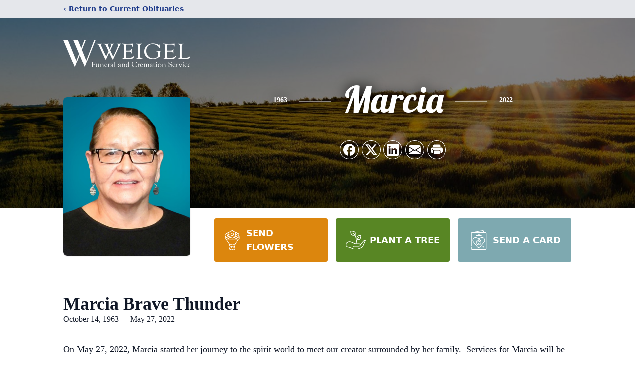

--- FILE ---
content_type: text/html; charset=utf-8
request_url: https://www.google.com/recaptcha/enterprise/anchor?ar=1&k=6LeyS-UhAAAAABnjdeYIr_ilUxgHmTJCz65w98rf&co=aHR0cHM6Ly93d3cud2VpZ2VsZnVuZXJhbC5jb206NDQz&hl=en&type=image&v=N67nZn4AqZkNcbeMu4prBgzg&theme=light&size=invisible&badge=bottomright&anchor-ms=20000&execute-ms=30000&cb=j2322y94r6i6
body_size: 48857
content:
<!DOCTYPE HTML><html dir="ltr" lang="en"><head><meta http-equiv="Content-Type" content="text/html; charset=UTF-8">
<meta http-equiv="X-UA-Compatible" content="IE=edge">
<title>reCAPTCHA</title>
<style type="text/css">
/* cyrillic-ext */
@font-face {
  font-family: 'Roboto';
  font-style: normal;
  font-weight: 400;
  font-stretch: 100%;
  src: url(//fonts.gstatic.com/s/roboto/v48/KFO7CnqEu92Fr1ME7kSn66aGLdTylUAMa3GUBHMdazTgWw.woff2) format('woff2');
  unicode-range: U+0460-052F, U+1C80-1C8A, U+20B4, U+2DE0-2DFF, U+A640-A69F, U+FE2E-FE2F;
}
/* cyrillic */
@font-face {
  font-family: 'Roboto';
  font-style: normal;
  font-weight: 400;
  font-stretch: 100%;
  src: url(//fonts.gstatic.com/s/roboto/v48/KFO7CnqEu92Fr1ME7kSn66aGLdTylUAMa3iUBHMdazTgWw.woff2) format('woff2');
  unicode-range: U+0301, U+0400-045F, U+0490-0491, U+04B0-04B1, U+2116;
}
/* greek-ext */
@font-face {
  font-family: 'Roboto';
  font-style: normal;
  font-weight: 400;
  font-stretch: 100%;
  src: url(//fonts.gstatic.com/s/roboto/v48/KFO7CnqEu92Fr1ME7kSn66aGLdTylUAMa3CUBHMdazTgWw.woff2) format('woff2');
  unicode-range: U+1F00-1FFF;
}
/* greek */
@font-face {
  font-family: 'Roboto';
  font-style: normal;
  font-weight: 400;
  font-stretch: 100%;
  src: url(//fonts.gstatic.com/s/roboto/v48/KFO7CnqEu92Fr1ME7kSn66aGLdTylUAMa3-UBHMdazTgWw.woff2) format('woff2');
  unicode-range: U+0370-0377, U+037A-037F, U+0384-038A, U+038C, U+038E-03A1, U+03A3-03FF;
}
/* math */
@font-face {
  font-family: 'Roboto';
  font-style: normal;
  font-weight: 400;
  font-stretch: 100%;
  src: url(//fonts.gstatic.com/s/roboto/v48/KFO7CnqEu92Fr1ME7kSn66aGLdTylUAMawCUBHMdazTgWw.woff2) format('woff2');
  unicode-range: U+0302-0303, U+0305, U+0307-0308, U+0310, U+0312, U+0315, U+031A, U+0326-0327, U+032C, U+032F-0330, U+0332-0333, U+0338, U+033A, U+0346, U+034D, U+0391-03A1, U+03A3-03A9, U+03B1-03C9, U+03D1, U+03D5-03D6, U+03F0-03F1, U+03F4-03F5, U+2016-2017, U+2034-2038, U+203C, U+2040, U+2043, U+2047, U+2050, U+2057, U+205F, U+2070-2071, U+2074-208E, U+2090-209C, U+20D0-20DC, U+20E1, U+20E5-20EF, U+2100-2112, U+2114-2115, U+2117-2121, U+2123-214F, U+2190, U+2192, U+2194-21AE, U+21B0-21E5, U+21F1-21F2, U+21F4-2211, U+2213-2214, U+2216-22FF, U+2308-230B, U+2310, U+2319, U+231C-2321, U+2336-237A, U+237C, U+2395, U+239B-23B7, U+23D0, U+23DC-23E1, U+2474-2475, U+25AF, U+25B3, U+25B7, U+25BD, U+25C1, U+25CA, U+25CC, U+25FB, U+266D-266F, U+27C0-27FF, U+2900-2AFF, U+2B0E-2B11, U+2B30-2B4C, U+2BFE, U+3030, U+FF5B, U+FF5D, U+1D400-1D7FF, U+1EE00-1EEFF;
}
/* symbols */
@font-face {
  font-family: 'Roboto';
  font-style: normal;
  font-weight: 400;
  font-stretch: 100%;
  src: url(//fonts.gstatic.com/s/roboto/v48/KFO7CnqEu92Fr1ME7kSn66aGLdTylUAMaxKUBHMdazTgWw.woff2) format('woff2');
  unicode-range: U+0001-000C, U+000E-001F, U+007F-009F, U+20DD-20E0, U+20E2-20E4, U+2150-218F, U+2190, U+2192, U+2194-2199, U+21AF, U+21E6-21F0, U+21F3, U+2218-2219, U+2299, U+22C4-22C6, U+2300-243F, U+2440-244A, U+2460-24FF, U+25A0-27BF, U+2800-28FF, U+2921-2922, U+2981, U+29BF, U+29EB, U+2B00-2BFF, U+4DC0-4DFF, U+FFF9-FFFB, U+10140-1018E, U+10190-1019C, U+101A0, U+101D0-101FD, U+102E0-102FB, U+10E60-10E7E, U+1D2C0-1D2D3, U+1D2E0-1D37F, U+1F000-1F0FF, U+1F100-1F1AD, U+1F1E6-1F1FF, U+1F30D-1F30F, U+1F315, U+1F31C, U+1F31E, U+1F320-1F32C, U+1F336, U+1F378, U+1F37D, U+1F382, U+1F393-1F39F, U+1F3A7-1F3A8, U+1F3AC-1F3AF, U+1F3C2, U+1F3C4-1F3C6, U+1F3CA-1F3CE, U+1F3D4-1F3E0, U+1F3ED, U+1F3F1-1F3F3, U+1F3F5-1F3F7, U+1F408, U+1F415, U+1F41F, U+1F426, U+1F43F, U+1F441-1F442, U+1F444, U+1F446-1F449, U+1F44C-1F44E, U+1F453, U+1F46A, U+1F47D, U+1F4A3, U+1F4B0, U+1F4B3, U+1F4B9, U+1F4BB, U+1F4BF, U+1F4C8-1F4CB, U+1F4D6, U+1F4DA, U+1F4DF, U+1F4E3-1F4E6, U+1F4EA-1F4ED, U+1F4F7, U+1F4F9-1F4FB, U+1F4FD-1F4FE, U+1F503, U+1F507-1F50B, U+1F50D, U+1F512-1F513, U+1F53E-1F54A, U+1F54F-1F5FA, U+1F610, U+1F650-1F67F, U+1F687, U+1F68D, U+1F691, U+1F694, U+1F698, U+1F6AD, U+1F6B2, U+1F6B9-1F6BA, U+1F6BC, U+1F6C6-1F6CF, U+1F6D3-1F6D7, U+1F6E0-1F6EA, U+1F6F0-1F6F3, U+1F6F7-1F6FC, U+1F700-1F7FF, U+1F800-1F80B, U+1F810-1F847, U+1F850-1F859, U+1F860-1F887, U+1F890-1F8AD, U+1F8B0-1F8BB, U+1F8C0-1F8C1, U+1F900-1F90B, U+1F93B, U+1F946, U+1F984, U+1F996, U+1F9E9, U+1FA00-1FA6F, U+1FA70-1FA7C, U+1FA80-1FA89, U+1FA8F-1FAC6, U+1FACE-1FADC, U+1FADF-1FAE9, U+1FAF0-1FAF8, U+1FB00-1FBFF;
}
/* vietnamese */
@font-face {
  font-family: 'Roboto';
  font-style: normal;
  font-weight: 400;
  font-stretch: 100%;
  src: url(//fonts.gstatic.com/s/roboto/v48/KFO7CnqEu92Fr1ME7kSn66aGLdTylUAMa3OUBHMdazTgWw.woff2) format('woff2');
  unicode-range: U+0102-0103, U+0110-0111, U+0128-0129, U+0168-0169, U+01A0-01A1, U+01AF-01B0, U+0300-0301, U+0303-0304, U+0308-0309, U+0323, U+0329, U+1EA0-1EF9, U+20AB;
}
/* latin-ext */
@font-face {
  font-family: 'Roboto';
  font-style: normal;
  font-weight: 400;
  font-stretch: 100%;
  src: url(//fonts.gstatic.com/s/roboto/v48/KFO7CnqEu92Fr1ME7kSn66aGLdTylUAMa3KUBHMdazTgWw.woff2) format('woff2');
  unicode-range: U+0100-02BA, U+02BD-02C5, U+02C7-02CC, U+02CE-02D7, U+02DD-02FF, U+0304, U+0308, U+0329, U+1D00-1DBF, U+1E00-1E9F, U+1EF2-1EFF, U+2020, U+20A0-20AB, U+20AD-20C0, U+2113, U+2C60-2C7F, U+A720-A7FF;
}
/* latin */
@font-face {
  font-family: 'Roboto';
  font-style: normal;
  font-weight: 400;
  font-stretch: 100%;
  src: url(//fonts.gstatic.com/s/roboto/v48/KFO7CnqEu92Fr1ME7kSn66aGLdTylUAMa3yUBHMdazQ.woff2) format('woff2');
  unicode-range: U+0000-00FF, U+0131, U+0152-0153, U+02BB-02BC, U+02C6, U+02DA, U+02DC, U+0304, U+0308, U+0329, U+2000-206F, U+20AC, U+2122, U+2191, U+2193, U+2212, U+2215, U+FEFF, U+FFFD;
}
/* cyrillic-ext */
@font-face {
  font-family: 'Roboto';
  font-style: normal;
  font-weight: 500;
  font-stretch: 100%;
  src: url(//fonts.gstatic.com/s/roboto/v48/KFO7CnqEu92Fr1ME7kSn66aGLdTylUAMa3GUBHMdazTgWw.woff2) format('woff2');
  unicode-range: U+0460-052F, U+1C80-1C8A, U+20B4, U+2DE0-2DFF, U+A640-A69F, U+FE2E-FE2F;
}
/* cyrillic */
@font-face {
  font-family: 'Roboto';
  font-style: normal;
  font-weight: 500;
  font-stretch: 100%;
  src: url(//fonts.gstatic.com/s/roboto/v48/KFO7CnqEu92Fr1ME7kSn66aGLdTylUAMa3iUBHMdazTgWw.woff2) format('woff2');
  unicode-range: U+0301, U+0400-045F, U+0490-0491, U+04B0-04B1, U+2116;
}
/* greek-ext */
@font-face {
  font-family: 'Roboto';
  font-style: normal;
  font-weight: 500;
  font-stretch: 100%;
  src: url(//fonts.gstatic.com/s/roboto/v48/KFO7CnqEu92Fr1ME7kSn66aGLdTylUAMa3CUBHMdazTgWw.woff2) format('woff2');
  unicode-range: U+1F00-1FFF;
}
/* greek */
@font-face {
  font-family: 'Roboto';
  font-style: normal;
  font-weight: 500;
  font-stretch: 100%;
  src: url(//fonts.gstatic.com/s/roboto/v48/KFO7CnqEu92Fr1ME7kSn66aGLdTylUAMa3-UBHMdazTgWw.woff2) format('woff2');
  unicode-range: U+0370-0377, U+037A-037F, U+0384-038A, U+038C, U+038E-03A1, U+03A3-03FF;
}
/* math */
@font-face {
  font-family: 'Roboto';
  font-style: normal;
  font-weight: 500;
  font-stretch: 100%;
  src: url(//fonts.gstatic.com/s/roboto/v48/KFO7CnqEu92Fr1ME7kSn66aGLdTylUAMawCUBHMdazTgWw.woff2) format('woff2');
  unicode-range: U+0302-0303, U+0305, U+0307-0308, U+0310, U+0312, U+0315, U+031A, U+0326-0327, U+032C, U+032F-0330, U+0332-0333, U+0338, U+033A, U+0346, U+034D, U+0391-03A1, U+03A3-03A9, U+03B1-03C9, U+03D1, U+03D5-03D6, U+03F0-03F1, U+03F4-03F5, U+2016-2017, U+2034-2038, U+203C, U+2040, U+2043, U+2047, U+2050, U+2057, U+205F, U+2070-2071, U+2074-208E, U+2090-209C, U+20D0-20DC, U+20E1, U+20E5-20EF, U+2100-2112, U+2114-2115, U+2117-2121, U+2123-214F, U+2190, U+2192, U+2194-21AE, U+21B0-21E5, U+21F1-21F2, U+21F4-2211, U+2213-2214, U+2216-22FF, U+2308-230B, U+2310, U+2319, U+231C-2321, U+2336-237A, U+237C, U+2395, U+239B-23B7, U+23D0, U+23DC-23E1, U+2474-2475, U+25AF, U+25B3, U+25B7, U+25BD, U+25C1, U+25CA, U+25CC, U+25FB, U+266D-266F, U+27C0-27FF, U+2900-2AFF, U+2B0E-2B11, U+2B30-2B4C, U+2BFE, U+3030, U+FF5B, U+FF5D, U+1D400-1D7FF, U+1EE00-1EEFF;
}
/* symbols */
@font-face {
  font-family: 'Roboto';
  font-style: normal;
  font-weight: 500;
  font-stretch: 100%;
  src: url(//fonts.gstatic.com/s/roboto/v48/KFO7CnqEu92Fr1ME7kSn66aGLdTylUAMaxKUBHMdazTgWw.woff2) format('woff2');
  unicode-range: U+0001-000C, U+000E-001F, U+007F-009F, U+20DD-20E0, U+20E2-20E4, U+2150-218F, U+2190, U+2192, U+2194-2199, U+21AF, U+21E6-21F0, U+21F3, U+2218-2219, U+2299, U+22C4-22C6, U+2300-243F, U+2440-244A, U+2460-24FF, U+25A0-27BF, U+2800-28FF, U+2921-2922, U+2981, U+29BF, U+29EB, U+2B00-2BFF, U+4DC0-4DFF, U+FFF9-FFFB, U+10140-1018E, U+10190-1019C, U+101A0, U+101D0-101FD, U+102E0-102FB, U+10E60-10E7E, U+1D2C0-1D2D3, U+1D2E0-1D37F, U+1F000-1F0FF, U+1F100-1F1AD, U+1F1E6-1F1FF, U+1F30D-1F30F, U+1F315, U+1F31C, U+1F31E, U+1F320-1F32C, U+1F336, U+1F378, U+1F37D, U+1F382, U+1F393-1F39F, U+1F3A7-1F3A8, U+1F3AC-1F3AF, U+1F3C2, U+1F3C4-1F3C6, U+1F3CA-1F3CE, U+1F3D4-1F3E0, U+1F3ED, U+1F3F1-1F3F3, U+1F3F5-1F3F7, U+1F408, U+1F415, U+1F41F, U+1F426, U+1F43F, U+1F441-1F442, U+1F444, U+1F446-1F449, U+1F44C-1F44E, U+1F453, U+1F46A, U+1F47D, U+1F4A3, U+1F4B0, U+1F4B3, U+1F4B9, U+1F4BB, U+1F4BF, U+1F4C8-1F4CB, U+1F4D6, U+1F4DA, U+1F4DF, U+1F4E3-1F4E6, U+1F4EA-1F4ED, U+1F4F7, U+1F4F9-1F4FB, U+1F4FD-1F4FE, U+1F503, U+1F507-1F50B, U+1F50D, U+1F512-1F513, U+1F53E-1F54A, U+1F54F-1F5FA, U+1F610, U+1F650-1F67F, U+1F687, U+1F68D, U+1F691, U+1F694, U+1F698, U+1F6AD, U+1F6B2, U+1F6B9-1F6BA, U+1F6BC, U+1F6C6-1F6CF, U+1F6D3-1F6D7, U+1F6E0-1F6EA, U+1F6F0-1F6F3, U+1F6F7-1F6FC, U+1F700-1F7FF, U+1F800-1F80B, U+1F810-1F847, U+1F850-1F859, U+1F860-1F887, U+1F890-1F8AD, U+1F8B0-1F8BB, U+1F8C0-1F8C1, U+1F900-1F90B, U+1F93B, U+1F946, U+1F984, U+1F996, U+1F9E9, U+1FA00-1FA6F, U+1FA70-1FA7C, U+1FA80-1FA89, U+1FA8F-1FAC6, U+1FACE-1FADC, U+1FADF-1FAE9, U+1FAF0-1FAF8, U+1FB00-1FBFF;
}
/* vietnamese */
@font-face {
  font-family: 'Roboto';
  font-style: normal;
  font-weight: 500;
  font-stretch: 100%;
  src: url(//fonts.gstatic.com/s/roboto/v48/KFO7CnqEu92Fr1ME7kSn66aGLdTylUAMa3OUBHMdazTgWw.woff2) format('woff2');
  unicode-range: U+0102-0103, U+0110-0111, U+0128-0129, U+0168-0169, U+01A0-01A1, U+01AF-01B0, U+0300-0301, U+0303-0304, U+0308-0309, U+0323, U+0329, U+1EA0-1EF9, U+20AB;
}
/* latin-ext */
@font-face {
  font-family: 'Roboto';
  font-style: normal;
  font-weight: 500;
  font-stretch: 100%;
  src: url(//fonts.gstatic.com/s/roboto/v48/KFO7CnqEu92Fr1ME7kSn66aGLdTylUAMa3KUBHMdazTgWw.woff2) format('woff2');
  unicode-range: U+0100-02BA, U+02BD-02C5, U+02C7-02CC, U+02CE-02D7, U+02DD-02FF, U+0304, U+0308, U+0329, U+1D00-1DBF, U+1E00-1E9F, U+1EF2-1EFF, U+2020, U+20A0-20AB, U+20AD-20C0, U+2113, U+2C60-2C7F, U+A720-A7FF;
}
/* latin */
@font-face {
  font-family: 'Roboto';
  font-style: normal;
  font-weight: 500;
  font-stretch: 100%;
  src: url(//fonts.gstatic.com/s/roboto/v48/KFO7CnqEu92Fr1ME7kSn66aGLdTylUAMa3yUBHMdazQ.woff2) format('woff2');
  unicode-range: U+0000-00FF, U+0131, U+0152-0153, U+02BB-02BC, U+02C6, U+02DA, U+02DC, U+0304, U+0308, U+0329, U+2000-206F, U+20AC, U+2122, U+2191, U+2193, U+2212, U+2215, U+FEFF, U+FFFD;
}
/* cyrillic-ext */
@font-face {
  font-family: 'Roboto';
  font-style: normal;
  font-weight: 900;
  font-stretch: 100%;
  src: url(//fonts.gstatic.com/s/roboto/v48/KFO7CnqEu92Fr1ME7kSn66aGLdTylUAMa3GUBHMdazTgWw.woff2) format('woff2');
  unicode-range: U+0460-052F, U+1C80-1C8A, U+20B4, U+2DE0-2DFF, U+A640-A69F, U+FE2E-FE2F;
}
/* cyrillic */
@font-face {
  font-family: 'Roboto';
  font-style: normal;
  font-weight: 900;
  font-stretch: 100%;
  src: url(//fonts.gstatic.com/s/roboto/v48/KFO7CnqEu92Fr1ME7kSn66aGLdTylUAMa3iUBHMdazTgWw.woff2) format('woff2');
  unicode-range: U+0301, U+0400-045F, U+0490-0491, U+04B0-04B1, U+2116;
}
/* greek-ext */
@font-face {
  font-family: 'Roboto';
  font-style: normal;
  font-weight: 900;
  font-stretch: 100%;
  src: url(//fonts.gstatic.com/s/roboto/v48/KFO7CnqEu92Fr1ME7kSn66aGLdTylUAMa3CUBHMdazTgWw.woff2) format('woff2');
  unicode-range: U+1F00-1FFF;
}
/* greek */
@font-face {
  font-family: 'Roboto';
  font-style: normal;
  font-weight: 900;
  font-stretch: 100%;
  src: url(//fonts.gstatic.com/s/roboto/v48/KFO7CnqEu92Fr1ME7kSn66aGLdTylUAMa3-UBHMdazTgWw.woff2) format('woff2');
  unicode-range: U+0370-0377, U+037A-037F, U+0384-038A, U+038C, U+038E-03A1, U+03A3-03FF;
}
/* math */
@font-face {
  font-family: 'Roboto';
  font-style: normal;
  font-weight: 900;
  font-stretch: 100%;
  src: url(//fonts.gstatic.com/s/roboto/v48/KFO7CnqEu92Fr1ME7kSn66aGLdTylUAMawCUBHMdazTgWw.woff2) format('woff2');
  unicode-range: U+0302-0303, U+0305, U+0307-0308, U+0310, U+0312, U+0315, U+031A, U+0326-0327, U+032C, U+032F-0330, U+0332-0333, U+0338, U+033A, U+0346, U+034D, U+0391-03A1, U+03A3-03A9, U+03B1-03C9, U+03D1, U+03D5-03D6, U+03F0-03F1, U+03F4-03F5, U+2016-2017, U+2034-2038, U+203C, U+2040, U+2043, U+2047, U+2050, U+2057, U+205F, U+2070-2071, U+2074-208E, U+2090-209C, U+20D0-20DC, U+20E1, U+20E5-20EF, U+2100-2112, U+2114-2115, U+2117-2121, U+2123-214F, U+2190, U+2192, U+2194-21AE, U+21B0-21E5, U+21F1-21F2, U+21F4-2211, U+2213-2214, U+2216-22FF, U+2308-230B, U+2310, U+2319, U+231C-2321, U+2336-237A, U+237C, U+2395, U+239B-23B7, U+23D0, U+23DC-23E1, U+2474-2475, U+25AF, U+25B3, U+25B7, U+25BD, U+25C1, U+25CA, U+25CC, U+25FB, U+266D-266F, U+27C0-27FF, U+2900-2AFF, U+2B0E-2B11, U+2B30-2B4C, U+2BFE, U+3030, U+FF5B, U+FF5D, U+1D400-1D7FF, U+1EE00-1EEFF;
}
/* symbols */
@font-face {
  font-family: 'Roboto';
  font-style: normal;
  font-weight: 900;
  font-stretch: 100%;
  src: url(//fonts.gstatic.com/s/roboto/v48/KFO7CnqEu92Fr1ME7kSn66aGLdTylUAMaxKUBHMdazTgWw.woff2) format('woff2');
  unicode-range: U+0001-000C, U+000E-001F, U+007F-009F, U+20DD-20E0, U+20E2-20E4, U+2150-218F, U+2190, U+2192, U+2194-2199, U+21AF, U+21E6-21F0, U+21F3, U+2218-2219, U+2299, U+22C4-22C6, U+2300-243F, U+2440-244A, U+2460-24FF, U+25A0-27BF, U+2800-28FF, U+2921-2922, U+2981, U+29BF, U+29EB, U+2B00-2BFF, U+4DC0-4DFF, U+FFF9-FFFB, U+10140-1018E, U+10190-1019C, U+101A0, U+101D0-101FD, U+102E0-102FB, U+10E60-10E7E, U+1D2C0-1D2D3, U+1D2E0-1D37F, U+1F000-1F0FF, U+1F100-1F1AD, U+1F1E6-1F1FF, U+1F30D-1F30F, U+1F315, U+1F31C, U+1F31E, U+1F320-1F32C, U+1F336, U+1F378, U+1F37D, U+1F382, U+1F393-1F39F, U+1F3A7-1F3A8, U+1F3AC-1F3AF, U+1F3C2, U+1F3C4-1F3C6, U+1F3CA-1F3CE, U+1F3D4-1F3E0, U+1F3ED, U+1F3F1-1F3F3, U+1F3F5-1F3F7, U+1F408, U+1F415, U+1F41F, U+1F426, U+1F43F, U+1F441-1F442, U+1F444, U+1F446-1F449, U+1F44C-1F44E, U+1F453, U+1F46A, U+1F47D, U+1F4A3, U+1F4B0, U+1F4B3, U+1F4B9, U+1F4BB, U+1F4BF, U+1F4C8-1F4CB, U+1F4D6, U+1F4DA, U+1F4DF, U+1F4E3-1F4E6, U+1F4EA-1F4ED, U+1F4F7, U+1F4F9-1F4FB, U+1F4FD-1F4FE, U+1F503, U+1F507-1F50B, U+1F50D, U+1F512-1F513, U+1F53E-1F54A, U+1F54F-1F5FA, U+1F610, U+1F650-1F67F, U+1F687, U+1F68D, U+1F691, U+1F694, U+1F698, U+1F6AD, U+1F6B2, U+1F6B9-1F6BA, U+1F6BC, U+1F6C6-1F6CF, U+1F6D3-1F6D7, U+1F6E0-1F6EA, U+1F6F0-1F6F3, U+1F6F7-1F6FC, U+1F700-1F7FF, U+1F800-1F80B, U+1F810-1F847, U+1F850-1F859, U+1F860-1F887, U+1F890-1F8AD, U+1F8B0-1F8BB, U+1F8C0-1F8C1, U+1F900-1F90B, U+1F93B, U+1F946, U+1F984, U+1F996, U+1F9E9, U+1FA00-1FA6F, U+1FA70-1FA7C, U+1FA80-1FA89, U+1FA8F-1FAC6, U+1FACE-1FADC, U+1FADF-1FAE9, U+1FAF0-1FAF8, U+1FB00-1FBFF;
}
/* vietnamese */
@font-face {
  font-family: 'Roboto';
  font-style: normal;
  font-weight: 900;
  font-stretch: 100%;
  src: url(//fonts.gstatic.com/s/roboto/v48/KFO7CnqEu92Fr1ME7kSn66aGLdTylUAMa3OUBHMdazTgWw.woff2) format('woff2');
  unicode-range: U+0102-0103, U+0110-0111, U+0128-0129, U+0168-0169, U+01A0-01A1, U+01AF-01B0, U+0300-0301, U+0303-0304, U+0308-0309, U+0323, U+0329, U+1EA0-1EF9, U+20AB;
}
/* latin-ext */
@font-face {
  font-family: 'Roboto';
  font-style: normal;
  font-weight: 900;
  font-stretch: 100%;
  src: url(//fonts.gstatic.com/s/roboto/v48/KFO7CnqEu92Fr1ME7kSn66aGLdTylUAMa3KUBHMdazTgWw.woff2) format('woff2');
  unicode-range: U+0100-02BA, U+02BD-02C5, U+02C7-02CC, U+02CE-02D7, U+02DD-02FF, U+0304, U+0308, U+0329, U+1D00-1DBF, U+1E00-1E9F, U+1EF2-1EFF, U+2020, U+20A0-20AB, U+20AD-20C0, U+2113, U+2C60-2C7F, U+A720-A7FF;
}
/* latin */
@font-face {
  font-family: 'Roboto';
  font-style: normal;
  font-weight: 900;
  font-stretch: 100%;
  src: url(//fonts.gstatic.com/s/roboto/v48/KFO7CnqEu92Fr1ME7kSn66aGLdTylUAMa3yUBHMdazQ.woff2) format('woff2');
  unicode-range: U+0000-00FF, U+0131, U+0152-0153, U+02BB-02BC, U+02C6, U+02DA, U+02DC, U+0304, U+0308, U+0329, U+2000-206F, U+20AC, U+2122, U+2191, U+2193, U+2212, U+2215, U+FEFF, U+FFFD;
}

</style>
<link rel="stylesheet" type="text/css" href="https://www.gstatic.com/recaptcha/releases/N67nZn4AqZkNcbeMu4prBgzg/styles__ltr.css">
<script nonce="PPgOi9xkCZVVQ5eZ-1Ut0w" type="text/javascript">window['__recaptcha_api'] = 'https://www.google.com/recaptcha/enterprise/';</script>
<script type="text/javascript" src="https://www.gstatic.com/recaptcha/releases/N67nZn4AqZkNcbeMu4prBgzg/recaptcha__en.js" nonce="PPgOi9xkCZVVQ5eZ-1Ut0w">
      
    </script></head>
<body><div id="rc-anchor-alert" class="rc-anchor-alert"></div>
<input type="hidden" id="recaptcha-token" value="[base64]">
<script type="text/javascript" nonce="PPgOi9xkCZVVQ5eZ-1Ut0w">
      recaptcha.anchor.Main.init("[\x22ainput\x22,[\x22bgdata\x22,\x22\x22,\[base64]/[base64]/[base64]/[base64]/[base64]/UltsKytdPUU6KEU8MjA0OD9SW2wrK109RT4+NnwxOTI6KChFJjY0NTEyKT09NTUyOTYmJk0rMTxjLmxlbmd0aCYmKGMuY2hhckNvZGVBdChNKzEpJjY0NTEyKT09NTYzMjA/[base64]/[base64]/[base64]/[base64]/[base64]/[base64]/[base64]\x22,\[base64]\\u003d\\u003d\x22,\x22R3/CuMKmJ8KLfsKiIU4Uwopaw7ocS8OAwpbCssOqwq5/[base64]/DqMOnwqJNw5DCjcOMwoRjwqpHwocbwoYFw4HDtMKXfDDDii7Ckx/Cu8OSdMObacKFBMOiacOGDsK8DhhzfQ/ChMKtN8O0wrMBODYwDcOIwoxcLcOPEcOEHsK0wr/DlMO6wpoUe8OENSTCszLDsl/Csm7CmWNdwoEHR2gOX8K0wrrDp3LDojIHw63CgFnDtsOjdcKHwqNGwqvDucKRwokpwrrCmsKBw6hAw5hbwqLDiMOQw7HCnSLDlxzClcOmfQHCuMKdBMOSwoXColjDgMK8w5JdTMKiw7EZPsOHa8KrwrgGM8KAw43Dr8OuVArCpm/DsWgiwrUAcn9+JSHDp2PCs8OOBT9Bw7Yowo17w5HDpcKkw5knPMKYw7pJwroHwrnCsjvDu33CusK2w6XDv2HCgMOawp7Cmj3ChsOjeMKCLw7CpzTCkVfDpsO2NFRhwoXDqcO6w6BCSAN/wo3Dq3fDu8KXZTTCnMOYw7DCtsKVwp/CnsKrwroswrvCrH3CmD3CrW3Do8K+OC/DjMK9CsOVZMOgG11Bw4LCnX7DnhMBw4/CpsOmwpVbCcK8LxdhHMK8w6QwwqfClsO0DMKXcS57wr/Du1nDoEo4CinDjMOIwp1Lw4Bcwr3CgmnCucOWYcOSwq4qHMOnDMKnw67DpWEeKsODQ2XCnhHDpRMeXMOiw5DDiH8iScKOwr9AFMO2XBjCnsKQIsKnbsO0CyjCqsOTC8OsOFcQaGDDtsKML8K+woNpA2V4w5UNfsKNw7/DpcOLJsKdwqZuaU/DomvCs0tdF8KOMcOdw67DrjvDpsKzEcOACETCl8ODCX0UeDDCjz/CisOgw5HDqTbDl3pxw4x6RzI9AmJ4acK7wpbDgA/CghjDtMOGw6cFwqpvwp45ZcK7YcOMw7V/DRg5fF7DhkQFbsOpwqZDwr/CpcOdSsKdwqfCmcORwoPCsMOlPsKJwpNQTMOJwrnCnsOwwrDDjsOdw6s2M8KQbsOEw63Di8KPw5l/woLDgMO7dT48EyNiw7Z/QUYNw7g+w6cUS03CtsKzw7Jdwp9BShjCtsOAQyvCqQIKwozCvsK7fRzDmToAwqfDq8K5w4zDtcKMwo8CwrZpBkQHA8Omw7vDnT7Cj2NCTTPDqsOORMOCwr7DqsKuw7TCqMKgw4jCiQB8wrtGD8K4YMOEw5fCjWAFwq8pTMK0J8O0w5HDmMOawrx3J8KHwrc/PcKuTAlEw4DCk8OZwpHDmgMDV1tXd8K2wozDnjhCw7MkecO2wqtieMKxw7nDjmZWwok7wpZjwo4cwrvCtE/[base64]/DhMKXw6/DpMKtRV3Dnm/ClMKpbCseCVXDkcK0GcOefz1KNQ81HEXDk8O7IFE3V2x4wq7DjDPDocKgw5pnw7DCoHADwoUmwrhECFvDh8OZIcOMw7DCsMKyf8O8ecOGMAheHh1hKBAJwr7Cnk7CnlppGj/[base64]/XF7CpifCoXx9AsOCElbDp8KJJ8KqR3bCh8OgOcOkWXnDu8OieCDDgxDDqsK/PcKyPQLDicKbak8mc31dZcOGJTw5w6VUU8KKw65dw4rDgn8QwoDDkMKiw5DDtsK4LcKFagolIx4nZ3zDvcODPR92McK1cAfCscKcw6PDmFcSw6DCpMOFRSEIwrUeNsKLXsKYQhbCmsKawqcAD2jDh8OvEcKuw4wnwrfDh0rDp1nDq150w79Cw7/[base64]/CiyDDpcKjwp/CrMKywofCtVxbKsOoGjnDo8Kmw6B/[base64]/[base64]/wr7DinggVMKED8KVX8KAeMK/[base64]/wpnDg8KtwpMcVcOpe8OSw7LCrMKow7B3wozDmMKEAMOhwrzDnXjDgiFMBcKdEyHCmSbDiGYrHXvCssKVw7YcwptWCcORCw7DmMOmw5HDhcK/[base64]/Dt8Ojw7E9e8OKSsOqHsKIZMOVc8OUasKZC8K8w68wwqAgw548wotAHMK3JF/CvMK2My18aSkyHsOvOsKpW8KNwoxEEEbCvS/DqHPChsK/[base64]/[base64]/CrcK2RmXDu8Kbw5UoLyFfJMOVKcOLw6LDlsKLwojCiUoFbW3CgMOjAMK4woNfaVbCksKZwqnDk0M3fDTDvsOEHMKhwo3CkiNiwq5Bw5DCmMOqKcO0woXCvwPDix0Nwq3Dn01rwobDgsKMwrrCiMKWT8OmwpjComjDsUvCjU13w4bClF7DqcKJOlomRsOkw6TDsns/DR/[base64]/VxxxHGZkD8K+N8KjwphIUjvCmcOaaXHCuMOMwrXDtcKgw5EdT8KiLMOuD8Ood0ARw7EQPQDCh8K5w4Avw7sVYA9Nw77DqhTDh8Kbw4RYwq1pYMOpP8KNwpY/w5UDwr3Dmk3Dm8KuKn1Cw5fDgErCojPCsALDhBbCrUzCmMOdw7oERsORUiNALcKvDMK5DHAGLADCr3DDsMOwwoDDrzRIwqlrQlAlw6AuwpxswprChWTCq3dGw7gDQXbDgcKZw53Cl8OvN0xCVcKVBkk3wol0YsKwV8O1ZcKewplTw73DvMKkw7h2w6dQZMKGw4/Cu3rDjQlmw6TDmsO1O8KxwoI/JHvCtTTClcK/EsKhJsKUPS/CllYjCcKgwr7Cn8Omw4ASwq/CksKnf8KKJlhLP8KNMwFAX3/Ct8Klw78mwpLDuizDl8KePcKAw5seYMKpwpXDk8KvXnbCix7CqcKFMMOIw6HDtVrDvyQJXcOXB8KNw4TDmD7DicOEwo/[base64]/wo0mw7IAw5AAccO4BcO3w4TDs8KCw7TDmUzCiMO/[base64]/DiTDCjmMqPHXCpcOVZ2vCuXFZB2XCkXY/wqxPE8KhfRPDvyI0w6IxwqzDpDfDmcONw44gw7ohw5YpaRTDksKVwrNbdBtFwrzCs2vDuMOPFsODR8OTwqTDlg50ESJnVAvDlUHDgH7CshbDt1EyeFY/dsKBMz3CmFDCrGzDvMOIwoPDqsO4CMKBwpU+B8OtPsO1wozCqE3CqQ4cF8ObwogkJyZ/XmBRY8KacXvDosOUw5g7w79QwrpdIBnDhDrDk8ORw6HCtxwyw7LCk0BZwpnDigbDqxYuPCXDncOTwrHDrMKCwrAgw4fDlhfCgcK+w7DCtkLCgRvCs8OISxJyO8OdwplewoDDjk1Sw4hfwo9kd8Ouw68wUw7CqsKQw6lJwrAXIcOrFcK3w41pw6Yfwo92w6/CjATDmcOcSlbDmBdRw7bDtsOYw7ZQKi/[base64]/CvsOkTT5Fw54hHsO0dijDtcO0Cj9vw4LDjsKsAUx0M8K+wr5TOyMlHMKYRgvCv0nDsBh6H2zDliNmw6RCwqF9BD0RH3fDrsO8woNlQ8OKAQJtBMKiQWJtwr4twrjDi2ZxBWzDki3Dh8KCMMKGwrzCrGZAN8OCwqR8K8KaDQrDsFo9Z2AnDn/ClMKYw6jDvcK9w4nDr8KSWcKKRHMow7rDmU11wp8Wa8KxfFfCvcOqwrnCvcOww7bDgsOPKsKGIcO0w6fCmCjCqcKDw5BTQmRMwoDChMOkT8OUMsK2NMOqw6kaEkMqUABZEF/DvRPCm2TCp8KGw6zClmrDm8KKdMKId8OAOQsew7A0EVdBwqRJwrbCq8OewrRuRXLDoMOnwojDiX/[base64]/CpcKyNMKuw50Ow4fDucOTwrZ8JcO9X8OAwrHCqidOBQbDngLChGnCm8K/[base64]/CvMKvw4QSPFvDsUbDkUUeWFAZw6EMw47Cj8K3w6MvScKDw4/CvinCgzLDlHXCt8Krwo1Ow6zDgcOmTcOdNMKcwqADwrEkORTDs8OKwobCi8KOJX/DpsK/[base64]/EQF7w7nCusO0bT53woPDncO2ccOYw6HDln9EXWvChMOKa8Kyw5bCpy3DjsOFw6HCj8OgZgF5TsOBw4x0w4DCncOxwqfCgzjCjcKJwrgiKcKCwotaQ8KqwpdIcsK0G8KswoVmcsOtZMObwo7CkyZjw4tuw54nwo46R8O6w75Swr0Sw4V0wpfClcOlwqdECV/[base64]/Cv11Xw67CsGgbwrrCuGwyA1JnXSxPSAVgw4QqCcKRRsKoCgvDqkzCnsKNw4IvTSjDqnlkwrLCl8OXwrXDscOIw7HDqsOUw5Miw57CpRLCo8K1F8O2wo1WwosDw4dQXcKFFE7DqxRnw4PCrsO/QFbCpAJ8w6FSK8Ofw4HCnW/DtMKmM1nCu8KJAGbDgMKrYQ3DgyXCuj0qTsORw4Akw4HCkzXCtcK3w7/DmMKkVsKewoZkwpzCs8Oow5x/wqXCjcO2McKbw5M6W8K/TiJ4w7DChMKFwp41NF3DhUPCjw4rfgdgw6nCn8OEwqfCkcKtScKtwp/DkUIaGsKmwpFCwr7ChMOwCB/CvMONw5rChDEIw4vCgVciw543esK+w4AZLMO5YsKsKMOqDsOCw6vDoTnCncK0D2ZKYVjDnsO8ZMK3PEM/[base64]/Ci8KrwofCoj7DqsO2I0JJambCn1R1wop7wrg+w6vCk2d2CcKLYcONIcOYwqcJGMOAwpTCqMKjIzPDr8KTw7ADDMK4Y2B7wqJeB8OkZB4zfnkVwrwDHgQZF8OBYcK2a8KgwojCoMOxw4JWw7wRW8KzwqxCZlYbwr/[base64]/CpMOqw5DDoljDv2rCvjQbf8OUcsKhwoEvTm/DjcKtM8Kewq3CrxAsw7/DkcK0fy1XwpokcsKrw5xRw6PCoCXDvyvDpHHDgh84w55cAxjCim/Dj8KewphPURTDv8KmLDoSwqfDvMKEw5fCrUtxPMOZw7YVw75ANsOYM8KIYsK7wpNOacOMD8Oxb8Oiw5HDl8KXGChRURx9MhxXwrhnw6/Dt8KuYcOCVCnDhMOTS3A8VMOxG8OOw5PCgsKcaThWw6HCqQPDp03CuMO8wqTDhAJZw4kNKCbCsT3DicOIwoZmNDAIAxrDiXfChAvDl8KnMMO0wovCgC4mwq7Dk8KGT8ONBsO6wpdjGcO7Bn48McOSwrl+KDpvBsO/[base64]/JcKwwowPw5l/BMKZw6Jww4AkwqbDhcOKCDJaXsO7PWrCqFXCiMKwwowEwphKw48Pw5XCr8ORw6XCqSXDtCXDu8K5dsKxGUpwSV7DrCnDtcKtCUF8ah9sAVnDtgZRTA4Xw5XCtsOeBcOUXlZLw6bDgyPDuwXCisOgwq/CtzYqUMOGwp4lc8K/biPChnzCrsKgw6JfwojDqDPCgsKgQgkjwqHDmcOBQ8KVR8K9wpDDqhDDqlQMCGHCrMOpwrvDu8KJHHfDssOIwpbCqWFzRnPCtsOJMMKWGEPDtcO/OcOJDH/DhMKdAMKMQyDDhMKjN8OGw7Egwq95wrjCp8OOBsKYw5c4w7h/XGrCiMOaQMKNw7PCtMO1wqVBw6/Cj8OHVXgXwpHDocO2woNPw7HDgMK3w60zwqXCm1/Dtl5CNyldw74+wp/CqG7CjRjCsmRpTXAgM8OUTsKmw7fCsCrCtFHCiMK4IkYmUcKjZAMHw5Q/ZWJ5wpIbwonDusKDw4nDgsKGdjoMw4PDkMOZw6N/OcKWNgrCosOYw5YYw5R7QCPDrMKmIjhDJQnDqzbCpg4owoc7wocWMcOkwoNnXsOrw7woS8OxwpY/[base64]/wpnDoEN9wrYuP8K7bcOsZDFVw6XDmcOmdiRuQxrCkcKDYh7Cs8KZKg1UJhoww75mbnnDgcK0fcKuwrl3wrrDs8KCZmrCiGBhMwMLI8Ohw4DDl0TDtMOtw5k/WWU/[base64]/wrsZWDMmIzTDhcOqb8OrCEprPj/Do8KaNHfDjcKUaWzDj8OyAMOHwqYPwr88UDnCvsKiwrDCocOSw4nDu8O/w6DCuMO+woXChsOqRcONKSTDkW/[base64]/[base64]/CtsKkYwTCpMKqw6zDhV4nF2PChcOgwqB/[base64]/CoMOAeMOIH8OKC8Ksw7fCusKdwrJgw4JRYQDDlUxlbGpNw7hoRsKhwos7wojDjxtHGsOSP3taXcOYw5PDoy9Ww5dpc1PCqwzCogvCokrDn8KTe8K/wot6IwBKwoNyw4xhw4c5QGjDv8OXBBHCjDhOLMOMw6zCqz4GTWnDhXvChcKEwq98wrkgKml2YcKkw4ZSw79owp57UQpGE8K0wrxnw5fDtsOoGcOaQVdYXsOQNE5BehXCksKOKcO2QsOrV8KJwr/CnsO4w7FBwqMsw7zCkFpgckIiwr3DkcKmw6lVw7wsSnQDw7nDjmrCtsOBWUbCvMOVw6/Cny/CsmfDmsK+N8OgQcO5Q8Oyw6FLwo9SSk7CisO+Y8OzEQkFbsKqGcKGw5TCiMOWw5tPRGPDnMOGwrF3SsKaw6fDlGTDn1Qnwp4uw5QAwrfCilIcw5vDvG/Dv8OFTVcAGDEPw4bDgW9twolNBHkzAw56wpRCw4vChCfDu2LCrVZqw7wswqwEw4lKEMKufBrDg0bDqsOvw41nIhR+wp/[base64]/CmMK8FsKdwpcRwpcIHBwYQidXw5rDqFdlw7XCuEbCtwVkWRvCtcOxY2rCosOrWsOTwoMGwq/Cs0JPwr4Sw5t2w77DscOZWyXCq8O7w7/Cnh/[base64]/[base64]/SMODw4zCrMOVasOKwrZlw5/Dt8OPGsKrRsOLwrHCi8OzPxMiwqc+e8KaG8Otw7HDhcK8FRtKSsKVdsODw6QIwr/Dg8O9KsK5e8KYHjTDj8K7wqpfQcKEOyJkEMOIw6xgwqYKa8ONYcOSwopzwr4Cw7zDtMOMWTTDqsORwrAMAzDChcKhB8O7a3HComXCrcOeNGtgX8K+HsKCGzMqYMOwPsOCSMKVLsObDCoGI0IJZsOxBCA/aiLDsWpRw59WdS9DT8OZX2bCsXt+w6VTw5R7d1JHw7zCg8KIQlJ1wptww7Bqw5DDiQbDuhHDlMKaeSLCt3bCjcOgB8KBw5YEXMKHBVnDuMOaw5nCmGvDrX3CrUYswqfCmW/DrMOQJcO/XDlHPSrCtsKqw6BiwqlSwpVpwo/DocKXX8OxQMK+woohbhJOCMOzYW9rwogZEBMBw4Mvw7FsFDdDV0BXw6bCpQjDpyvDrcODw6hjw4/[base64]/DmSXCicObSMOkG8Opw6fCtcKaeUvCrsO8w6UGbmLCksO6ZMKTC8KHZMO2aEXCjAzDrgjDsylOJ2sVXFUjw7EdwofChxDCnMKyUnd1BiHDnsOrw4Mbw4VEaS/CpcO/wr/DscOawrfCpw7DvsOfw4MYwqbDgMKOw5xqEw7CncKQKMK6Z8Kma8KBIsKcTcKvSgNnPhLCpFfCvMOMETnDvMKAwqvCksOJw6PDpDjCmhsyw5/CsGUvQB/DsFYqw43ChD/[base64]/DjsOUc0R+wqbDqcKvWVTCnhIwwp7DvFQnCGZ2BFlewpFLRBpAw5/[base64]/w557M8O7wqHChntFPnB3wqDCtQvDicOXw7jCuSHDg8OmKy7CtHAdw51hw5jChWbDqcObwqXCpsKcd30nAcOMUXF0w67DmsO7aQExw6YZwp7CiMKtQHwfK8OJwosBC8KmECZyw5rDk8O2w4NmccOBPsKUwowqwq4wXsOywpgTw4/[base64]/[base64]/Dn8K/YXhRworDocKkw7oDwpbCvgDChcOcw4tfwpnCr8KIb8Kfw7cdREMHKXLDh8KmB8OQw6jCm1vDg8KJw7zCp8KSwp7DsAYICz/ClAPCnHIBChZhwq8tVcK/MldQwoPCkBfDs13CjsK4BMKAwrs9XcKBwqjCvn7DvCghwqvCrMKdVVszwr7ClFRUJMKiJGbDocOCYMOWw4EXw5QowoA2wp3DmAbDn8OmwrIAw6/DksKpw5VEai/CoA3Ci8O8w7Jkw5zCpGHCh8O7wo7CqBpfQ8K0wrt8wrY2w6lyb3/Du3JpUQTCs8OFwovCkGdKwoQ8w5IwwonClMOofMONMnvCg8OZw7PDi8O5AMKDaQjClSlbOcKmCGsCw6HDukvDqcO7wpR4IDAtw6Yvw5zCssOwwr7DpcKvw5dtDsKAw4wAwqfDucO3Q8KEwrxcU0jCkk/Cq8OjwqbDvzQ8wrJxTMO8wrrDl8O2VMODw4lXw4jCrV4vLS0JJWweFGLClcO3wpheUk3Dn8OFNwPCmmVXwq/DgsKZwrbDhcK0ZUVXDDRZEXsXbGjDgMOdHQsDw5fDqTTDssKgOSdTwpAnwrhEwofCgcKfw50dT3RPC8O7ZCoow78uUcKjLjPCmMOnwoJKwpLCucOBUMK4w6bCk33DsXgPwo7Cp8Ojw5XDtnrDqMORwqfCs8OTOcKyBsK1TMKxw4rCisOpOMOUw4TDmsOtw4k/[base64]/CiMKeCsKYA8Obw7/DuCAMw50UKUXCmEBjwovDgjlFw7vDsSbDrsO6aMOHw7Arw7Bpwoo0wqx3w4BJw5DCsmoBLcOMd8OdWA/CnDbCjzc6ZxcRwodiw5wXw4hTw5Rpw47DtsK6UsK7wrjCkhJSw78JwpTCkAMXwpVAwqnCnsO3BkvCjBFLH8OzwqVmw4s0w4TCrH/DlcO5w6YjMhFgwpQDw7R5woICUX48wrXDsMKEHcOkw7HCsi0VwpVmRhJLwpXCicK2w7UWw6XChREQw5TDgwxlRMOuTMONw5/Cq2xDwo/[base64]/CvMOEHsKBwoAzwpDCnTXDt8ORKxZoGcKJwoMnRnAEw6MMIVUFE8OuIsOWw5HDm8OJKxM8OyQ2IcKJw5BAwqt9KzXCkC0Ow6zDn1Unw5g0w6/CnmU6d2TChsOQwp5fOsOqwpXDl1zCk8OiwqbDn8O9SMOUw4TCgGUCwpZqXMKLw6TDpcORMkwZw4XDuCXChMKjMSLCj8O9wovDlsKdwqHDkyjCmMK/woDCjXwwHkQWbh9sCsOwIEodNgd/My7ChzPDn0J2w6LDqTQXD8OXw58ZwrXCiRrDgS3CusKBwrNfdlUARsKLFxjCrsKOMSHDoMKGw5oKwpF3HMO6w5U7bMOPcnVPfMOrwrPDjh1ewq7CvTfDq0/[base64]/Dk1wrwpjDv0suRnhSw6FsXMKYwpjChlDDt1jDtMOiw68/wqBvYsOpw6XCvT00w6BqN1sdwrZ9PRcga2drwr9KbsKaCsOYHV0zcsKVNC7CgnHCoS3DtMKNw7bCisKpwp09wpx0dcKoDcKtJ3d6w4Vjw7gRAR3DvMK7HVl/wrDDiUzCmhPCokXCmxfDv8O2w6Fvwp5Qw74wZxrCr0bDtjfDp8KUKiUcfcKuX2kMYUDDumwjEyDDl2BqK8OLwq4KLzsOFhDDu8KqHVB3wp3DmAjCnsKYw7AdFEPDnsONHX/DtGUrEMKwEXQWw4DCi0vDjsKzw5JSw4UTJcOCSnDCr8KBwqBsQALDusKLag/[base64]/Dj8KRwox5wrjDu8OkRSLChgnCjsKuEcOdw6rChFzCicOGNMOvPMOKS1Byw6dlZsOAEsKVG8Orw7PCogXDvcKawoweJMO2f2jDuUBzwrlMT8O5FQtHZsO7wq5GXnzCt3DDs1/[base64]/DiMOPw5DCscO/VcKrZsOpYBUzwrPDqTPCmC7CkEVmw5wEw4TCicOzwqxHEcKvAsKIw4nDp8O1YcKnw6DDn2vCt17DvDfCmRMuw71RZ8OVw7tbEwozwrPCskhSbD/[base64]/CjcOVw6VywprDjcKDG8KdwrLCl8OWwq0oZ8K2w4DDogXCnGjDhzzDhjHDlcODbsKXwqbDrMOBwqnDgMO8w4/DiUfCvsKOAcOxdRLCtcOgcsKJw6JcXEdyMcKjf8KsVVE3UUzCn8OFwq/[base64]/DtTpJwoRow7dDwp3DgcOMVT9uayvDuMKkCQ7CncKXw5nDh2oxw7XDiQ/DlMKkwrLCqFfCozIWM10twrnDmE/CvFZqfMO7wrwNMhPDpBA3aMKUw6LDklB5worCuMOIdxvCv27CucKuUsOhamzDgsOfQi0AQFxaWUZkwqfCgyTCkzd6w5TCojPCgkh0DMKdwr7Dg3bDo3tJw5/[base64]/CqWTDsSVvwotjw5rDjRfDrR85BsKwQMKywr5Rw49tDQ3CvD1Iwrp4OcKMIwtHw4cmwp1Wwoo/w73Dv8O1woHDg8OXwrwuw71zw5LDkcKLZzjDssOzCMOww6RVdcOfdi8bwqN/[base64]/[base64]/DmMOyw4XDtcO5UwvDtcO7w57DghDCqcKfSFrCpVg6w6fCocOmwoo/EsObw6/[base64]/HXUSXw9Ow5HCkcO1wphfU8OhwrcJw5gMw6bCj8O6Cm1BflzCjcOnw4LCjU7DhMO+VMKVKsKYWjrCjMKwZMOFOMKAWAjDrSsge3zChcObOcKJwr3DhMKlCMOOw5sXw7MnwrTClQ1/ZzLDmm/[base64]/Ci1jDrR5kw7jCklvCm8K8w4fDlCTCtcOJw57CsMK3YMO4Ci3CpMO7DMKyBwdAWm9odwjCkWxvw5HCk1XDrETCsMOvOcOpUmwsE3nDjcKuw5UnCQzCgcO5wovDqMO8w5gHGMOowpMMY8KALMO6dsO/w7rDucKaMmzCvBMLFFo7wrUlTcOjYycbRMOowo/Ck8O8wpdRGsOQw7zDpCslwpvDm8K/w4bCtsKtw7Naw5PCl1jDgxjCocKYwobCpcO8w5PCg8OxwovCs8K5Zn8TMsKOw5JawoclUU/CrnTCuMOewrXDn8OJdsK6wqPCjcO/J083CS1xT8KXYcOrw7TDoXjCqzEJwo3Ci8KRw4LDrxTDuVPDqgvCq1zCiGUJw5gowrQVwpRxwrTDhHE4w45ew5nCjcO/MMK0w7EhcMOrw4TDl2nDgUJTSk55NMOceW/[base64]/[base64]/[base64]/DrXtpw7fDtUTDjzYoGMOzw4bDkkApwpzDlkxfw5tnGMKGR8KKSMKGCMKmHsKNA0dew71/w4zDlB9jPCQYwrbCmMKsM3F/wo/Dvkwlwpwywp/CsjzCswXCiAfDgcO1aMKmw6dqwqIDw7cUA8KlwrHCnH0xYsKMSn7CkHrDiMOmLAfDqCMcUmZXGsOVGBscwpUHwr7DtWxWw6XDusKFw4nChChjB8KnwpHCisO2wrdfwr4kDmY2XCDCrFnDhC7Dv0/CisKxN8KZwrvDoAfCqXwNw7M0XcK+L2LChcKCw6bCsMKuIMKCQjNzwrlcwrQkw79KwrIBScOdBgIlPgZ7Z8OIOFjClsKywrBCwr/DhwxPw64Two1UwrVBTXFpAGQvB8OiVhzCvWvDi8OnWmhXwpDDlMOdw60/wrLClm0vTC8Zw4nCn8KWOsOQLcObw5JWEH/CjgvDhVp7wp1qKcOSw5HDtcKEIMK3QlnCk8OTQ8OoL8KeBBLCtsO/[base64]/[base64]/DmALDiWBfwodmwpXDlMOkBsObXDNHKcO9EsOmw6Umwq9yQUDDjmMiD8OEYD3CtG/CvsOBwo4ZdMKsZ8KWwo1owrhMw6TCvxJjw656wop/ccK5L3kLwpHDjcK1HEvDgMO5w6IrwpNMwoxCd3vCii/DpUnDtFg5FxYmfsKDJcK6w5IgFQTDusKVw6bCi8KKMEnDn2rCksOvFsOKMw/Cg8KCw6IJw7gfwprDm2lXwqjCkwnDo8KVwqhiHAJbw7dqwpLClMOJYBrDmC7CvsKTfMKfYnsIw7TDuD/Cq3FddsKlwr0NYsOBJ3dcwpA6RsOIRMKqdcO9A2E6wqIMw7bDkMOkwrDCnsK8w6pkw5jDp8KsTsKMfsOnB1PChEvDtnLCvFIrwqTDtcOww75cwq/Cg8K/[base64]/[base64]/[base64]/Dm1EFBcOpwrEtw5YgA8KiGU9YEMO+UMKGw7hKwo4aEDFmeMOQw7TClMOcAcKcNzHCpsK7f8KSwpLCtMOUw5kRwoLDhcOpwqpKOjU5wpbDg8ObRm7Dn8OnQcOLwp12QcONcRxVfRTDq8K7WcKswpnCkMOJXnLDkiHDhSvDszpEb8ORL8Orw4/DgcOTwol+wqpkTD59Z8OMwpFCSsOlRFfCtsKLQ0LDmhE0WGp8OFPCmMKOw5EnBwzDhsKKOW7CiRnCksKsw75/fcOrwoHCg8OQWMOQGHjDsMKTwoJXwoHCvMK7w6/DvVDCtEEvw70rwoEQw4rCmMK8w7PDvMOGU8KiMMO0wqhBwrHDscK1wr9wwr/CuQ9dFMKhOcO8MVnCrcKwPHzCtMOOwpQxwo1awpAuHcOgN8Kyw6cIwojCqnnDqMKBwq3CpMOTTyhLw4QgZsKhRcOMbcKmV8K5ag3CtEAAw7fDtcKawqvCrBI7FMKXZR0XbsOKw791wqF4LR/[base64]/Cp8KWw7/[base64]/GnLDvl7DqDwKw7rCl1ZNJsKlwpxEdAvDg8OqwqvDjMOPw7PDtcO/CMKCTcOhDMOsQMO/w6lBbsKmKCkowpnCg3zDvsKsGMOlw7oAaMOYZMOkw7xSw5I0wp7DnMKSWSDDrhnCkRw7wrnClEnCqMOCaMODwpYObcKwHCNnw5cKJMOMESVCQ0lnwqzCssKjw6zDq38xX8KTwqlJH3fDswNMZ8OCd8KTwrBAwqNyw45Dwr/[base64]/DhsKRw4oOwo/[base64]/wq48wqjDtMKIw4/[base64]/CjEEVQMOuw5HCsw9UJC7Dm3FiKMKlYcOxVxXDl8OVwpYtOMKNBS5YwrIEw5/DgsONJjjDnBXDhMKNH0URw73CjcKywo/[base64]/CrcO+IsK4WwUKGMKTw5XCkgzCjWU1wqfDkMOvwobCsMOVw7vCscKiw7wnw57Ck8KrecKjwpHDozB/wrN4ZX/Co8KOw7vDjcOZCcKfOQ3DoMOcQkbDiHrDh8OAw6YlU8ODwpnDpnvDhMK2QSoASMK2Q8Ksw7LDiMKmwr81wr/[base64]/[base64]/woXDmnEnFsKSFC4/wpptwoQ8wq/CkVMIQ8Kewr9Lw6jDpsKkw5PCky54BHHDlMOJwocEw6vDlgpvYcKjMcK5woIAw6kGalfDl8Odw7TCvA5Jw5HDgR87w4jCkEViwq3CmnRPwqU4BxTClBnDtsKDwp3Dn8KcwqRMwoTCosK5YgbCpsKBSMOkwoxRwptyw4jCiV9VwrYuwprCqB1hw6/DvMOsw75GQ33DrX8Bw5PCg0bDl2PCl8OSH8K/KsKnwpDCucKlwonCicKCeMKVwpbDv8KAw6l0w5paaAQUT2kxeMKQWzjDh8KmT8Kow4VYDxJSwpVBV8O9XcOMOsOaw4MAw5osMsOzw6xuBsK7woB5w5k3GsKhUMK/X8KyVzYvw6TDsEzCu8KDwq/CmsOfU8KRfHtNXFMzM0lQwrFAP3/Dl8O9wqMMPRAyw4U0LGzCssO2w6XClWDCl8OmOMOTf8KTw40ROMKXXysSLH0jVD3DuQHDksKIWsKow63DtcKIaxTDpMKCURHDlsKwJyI8LMKoZsOZwo3DhDXChMKWw4vDpMOswrvDsmVNACE9w4sRKzTCl8Kywpkswo0Cw7Mawr/DpcKCdyk/w7Muw63Co3/[base64]/CtXgiwq/[base64]/w447w5HDoMOQwpXCuXfDscOZGzobEMK6KAFDRQ8jdBHDmxEow5bDj0MfBMKRM8OVwpnCkk7CnFU2wpYGSMOtFnEqwr5lFn3DlMKow4VfwpVDXmvDtGoqUMKKw48+M8OXKW/CvcKnwoHDsRLDnMOGw4ZRw7l3fcOCZcKJwpbDpsKwZyzDmMOXw4rCgcOSHQ7CkHnDjwBOwrgawo7CiMO5ak/DnzjCt8OodDTChcOQwoFXeg\\u003d\\u003d\x22],null,[\x22conf\x22,null,\x226LeyS-UhAAAAABnjdeYIr_ilUxgHmTJCz65w98rf\x22,0,null,null,null,1,[21,125,63,73,95,87,41,43,42,83,102,105,109,121],[7059694,896],0,null,null,null,null,0,null,0,null,700,1,null,0,\[base64]/76lBhmnigkZhAoZnOKMAhmv8xEZ\x22,0,0,null,null,1,null,0,0,null,null,null,0],\x22https://www.weigelfuneral.com:443\x22,null,[3,1,1],null,null,null,1,3600,[\x22https://www.google.com/intl/en/policies/privacy/\x22,\x22https://www.google.com/intl/en/policies/terms/\x22],\x2298ZbVQwWLIlKil2gYb+OxxGyxi3x7DFdSQRoA1ffUjM\\u003d\x22,1,0,null,1,1769909129640,0,0,[142,177,219],null,[30,1,169,126],\x22RC-z5WikrNZ5H4d_g\x22,null,null,null,null,null,\x220dAFcWeA4-BCmQH9Rkr90ouGutOsLT4V4LiMtAmrwCVMqpScuHP5n2ic66eFaQdV-gMsDpxCCSjFTj-vKSSGTZDxpT8HQLhYToyQ\x22,1769991929506]");
    </script></body></html>